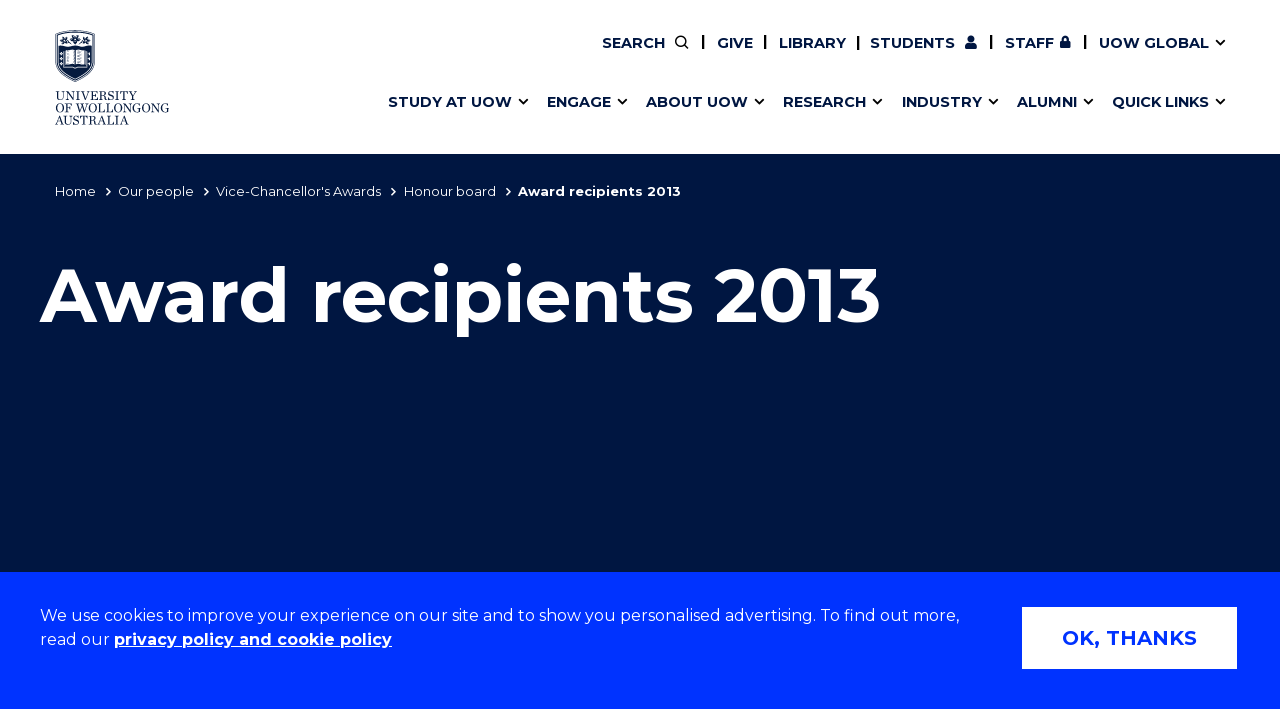

--- FILE ---
content_type: text/css
request_url: https://tags.srv.stackadapt.com/sa.css
body_size: -11
content:
:root {
    --sa-uid: '0-52c6cd42-894f-512d-6dc5-575b685e11f7';
}